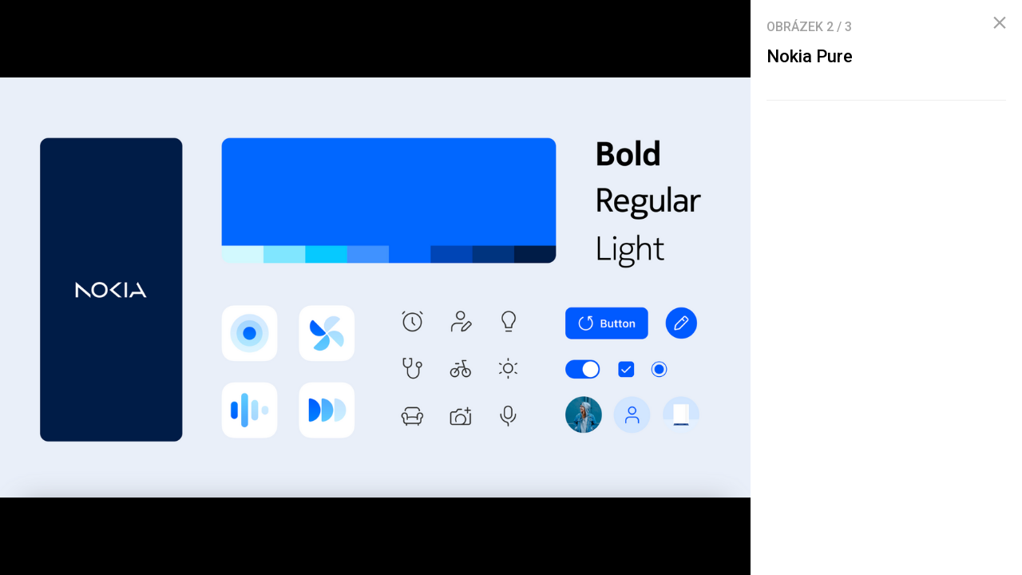

--- FILE ---
content_type: text/html; charset=utf-8
request_url: https://www.google.com/recaptcha/api2/aframe
body_size: 266
content:
<!DOCTYPE HTML><html><head><meta http-equiv="content-type" content="text/html; charset=UTF-8"></head><body><script nonce="6Rbd1ghIjj1zTF4aTJvEnA">/** Anti-fraud and anti-abuse applications only. See google.com/recaptcha */ try{var clients={'sodar':'https://pagead2.googlesyndication.com/pagead/sodar?'};window.addEventListener("message",function(a){try{if(a.source===window.parent){var b=JSON.parse(a.data);var c=clients[b['id']];if(c){var d=document.createElement('img');d.src=c+b['params']+'&rc='+(localStorage.getItem("rc::a")?sessionStorage.getItem("rc::b"):"");window.document.body.appendChild(d);sessionStorage.setItem("rc::e",parseInt(sessionStorage.getItem("rc::e")||0)+1);localStorage.setItem("rc::h",'1769010047105');}}}catch(b){}});window.parent.postMessage("_grecaptcha_ready", "*");}catch(b){}</script></body></html>

--- FILE ---
content_type: application/javascript; charset=utf-8
request_url: https://fundingchoicesmessages.google.com/f/AGSKWxWQuQSQtaQRsUfNYRbPDW36zTxjN5haoF8Aw8tIEcaiDZzdZyigfWLP4iqbcI18O0F1DG39JHIqukyn9dMeRFVxHrIxNWQWVyKzqxtBHmxFQrx2JcfsCdQ1eYdZiJhBq-gnmnAF-w9HDZocxMMqQ6sl4C3nN1qbOendPhPiUVRUorarYSmgVWquYD4A/_/ad2gather.=ad_iframe_/admonitor._geobanner.?adslot=
body_size: -1292
content:
window['ee36fb9a-6b4b-47aa-94b5-ec925d954ee2'] = true;

--- FILE ---
content_type: application/javascript; charset=utf-8
request_url: https://cdn.24net.cz/resources/js/app.js?v=ceefabb92459603ee3705f36288b33f71471558736cf61d207e77a53e40e1f71
body_size: -199
content:
var App=App||{};App.main={positionLabel:"pos-"},function(){for(const p in App)Object.hasOwnProperty.call(App,p)&&void 0!==App[p]&&("function"==typeof App[p].init&&App[p].init(),"function"==typeof App[p].scroll&&(App[p].scroll(),window.addEventListener("scroll",()=>{App[p].scroll()})),"function"==typeof App[p].resize&&(App[p].resize(),window.addEventListener("resize",()=>{App[p].resize()})))}();